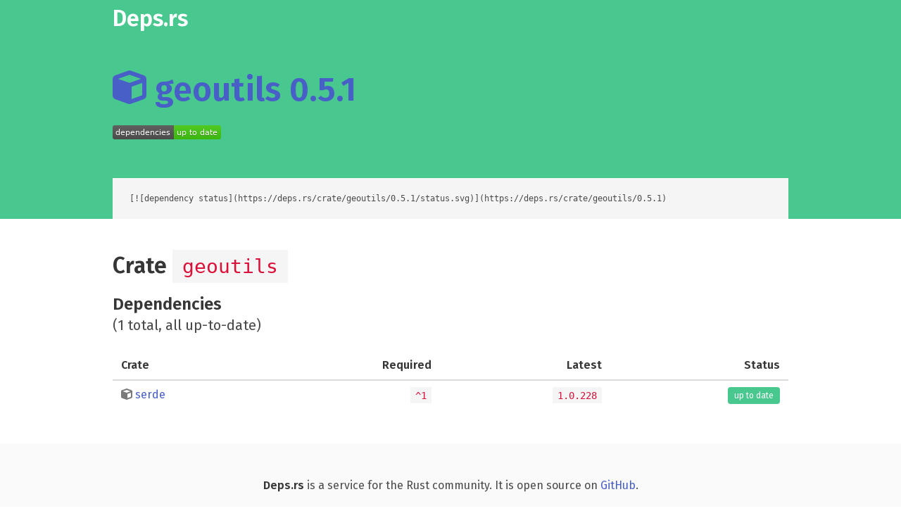

--- FILE ---
content_type: text/html; charset=utf-8
request_url: https://deps.rs/crate/geoutils/0.5.1
body_size: 2351
content:
<!DOCTYPE html><html><head><meta charset="utf-8"><meta name="viewport" content="width=device-width, initial-scale=1"><title>geoutils 0.5.1 - Deps.rs</title><link rel="icon" type="image/svg+xml" href="/static/logo.svg"><link rel="stylesheet" type="text/css" href="/static/style.d7f457c32dca3e1115ec4b2c4924f19b87d4d390.css"><link rel="stylesheet" type="text/css" href="https://fonts.googleapis.com/css?family=Fira+Sans:400,500,600"><link rel="stylesheet" type="text/css" href="https://fonts.googleapis.com/css?family=Source+Code+Pro"></head><body><section class="hero is-success"><div class="hero-head"><header class="navbar"><div class="container"><div class="navbar-brand"><a class="navbar-item is-dark" href="https://deps.rs"><h1 class="title is-3">Deps.rs</h1></a></div></div></header></div><div class="hero-body"><div class="container"><h1 class="title is-1"><a href="https://crates.io/crates/geoutils/0.5.1"><svg xmlns="http://www.w3.org/2000/svg" viewBox="0 0 512 512"><!--! Font Awesome Free 6.2.0 by @fontawesome - https://fontawesome.com License - https://fontawesome.com/license/free (Icons: CC BY 4.0, Fonts: SIL OFL 1.1, Code: MIT License) Copyright 2022 Fonticons, Inc. --><path d="M234.5 5.7c13.9-5 29.1-5 43.1 0l192 68.6C495 83.4 512 107.5 512 134.6V377.4c0 27-17 51.2-42.5 60.3l-192 68.6c-13.9 5-29.1 5-43.1 0l-192-68.6C17 428.6 0 404.5 0 377.4V134.6c0-27 17-51.2 42.5-60.3l192-68.6zM256 66L82.3 128 256 190l173.7-62L256 66zm32 368.6l160-57.1v-188L288 246.6v188z"/></svg> geoutils 0.5.1</a></h1><img src="[data-uri]"></div></div><div class="hero-footer"><div class="container"><pre class="is-size-7">[![dependency status](https://deps.rs/crate/geoutils/0.5.1/status.svg)](https://deps.rs/crate/geoutils/0.5.1)</pre></div></div></section><section class="section"><div class="container"><h2 class="title is-3">Crate <code>geoutils</code></h2><h3 class="title is-4">Dependencies</h3><p class="subtitle is-5">(1 total, all up-to-date)</p><table class="table is-fullwidth is-striped is-hoverable"><thead><tr><th>Crate</th><th class="has-text-right">Required</th><th class="has-text-right">Latest</th><th class="has-text-right">Status</th></tr></thead><tbody><tr><td><a class="has-text-grey" href="https://crates.io/crates/serde"><svg xmlns="http://www.w3.org/2000/svg" viewBox="0 0 512 512"><!--! Font Awesome Free 6.2.0 by @fontawesome - https://fontawesome.com License - https://fontawesome.com/license/free (Icons: CC BY 4.0, Fonts: SIL OFL 1.1, Code: MIT License) Copyright 2022 Fonticons, Inc. --><path d="M234.5 5.7c13.9-5 29.1-5 43.1 0l192 68.6C495 83.4 512 107.5 512 134.6V377.4c0 27-17 51.2-42.5 60.3l-192 68.6c-13.9 5-29.1 5-43.1 0l-192-68.6C17 428.6 0 404.5 0 377.4V134.6c0-27 17-51.2 42.5-60.3l192-68.6zM256 66L82.3 128 256 190l173.7-62L256 66zm32 368.6l160-57.1v-188L288 246.6v188z"/></svg></a> <a href="/crate/serde/1.0.228">serde</a></td><td class="has-text-right"><code>^1</code></td><td class="has-text-right"><code>1.0.228</code></td><td class="has-text-right"><span class="tag is-success">up to date</span></td></tr></tbody></table></div></section><footer class="footer"><div class="container"><div class="content has-text-centered"><p><strong>Deps.rs</strong> is a service for the Rust community. It is open source on <a href="https://github.com/deps-rs/deps.rs">GitHub</a>.</p><p>Please report any issues on the <a href="https://github.com/deps-rs/deps.rs/issues">issue tracker</a>.</p><p class="has-text-grey is-size-7">(rendered in 2 ms)</p></div></div></footer><script defer src="https://static.cloudflareinsights.com/beacon.min.js/vcd15cbe7772f49c399c6a5babf22c1241717689176015" integrity="sha512-ZpsOmlRQV6y907TI0dKBHq9Md29nnaEIPlkf84rnaERnq6zvWvPUqr2ft8M1aS28oN72PdrCzSjY4U6VaAw1EQ==" data-cf-beacon='{"version":"2024.11.0","token":"d116fdbd1ed84bb997671a5b5da7eb7d","r":1,"server_timing":{"name":{"cfCacheStatus":true,"cfEdge":true,"cfExtPri":true,"cfL4":true,"cfOrigin":true,"cfSpeedBrain":true},"location_startswith":null}}' crossorigin="anonymous"></script>
</body></html>